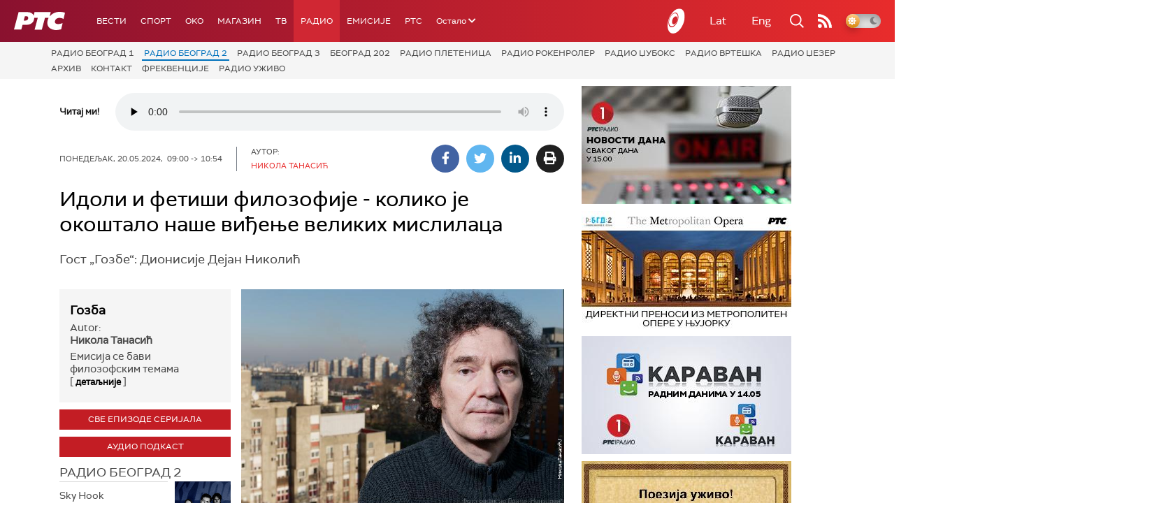

--- FILE ---
content_type: text/html;charset=UTF-8
request_url: https://www.rts.rs/boxes/mediaBox.jsp?boxId=50751690&autoplay=false&pClass=box-left
body_size: 320
content:






    
        <div class="image-box box-left box620" style="width:100%">
            <span class="hide">50751690</span>
            
                <div class="imgWrapper">
                    <img width="100%" title="Дионисије Дејан Николић (Никола Танасић)"
                         alt="Дионисије Дејан Николић" src="/upload//media/2024/4/18/21/27/45/2713881/resize/2713893/Дионисије_Дејан_Николић_414x620"/>
                    
                </div>
                
            
                <span class="boxCaption">
                    Дионисије Дејан Николић
                    
                </span>
            
        </div>
    




--- FILE ---
content_type: text/html;charset=UTF-8
request_url: https://www.rts.rs/boxes/audioBox.jsp?boxId=50752707&autoplay=false&pClass=box-left
body_size: 213
content:






    
        <div class="box-audio box-left box620" style="width:100%">
            <span class="hide">50752707</span>
            
            <audio controls>
                <source src="/upload//media/2024/4/20/10/28/586/2716374/rb2gozba20240520.mp3" type="audio/mpeg" />
            </audio>
        </div>
    



--- FILE ---
content_type: text/html;charset=UTF-8
request_url: https://www.rts.rs/boxes/mediaBox.jsp?boxId=50751690&autoplay=false&pClass=box-left
body_size: 320
content:






    
        <div class="image-box box-left box620" style="width:100%">
            <span class="hide">50751690</span>
            
                <div class="imgWrapper">
                    <img width="100%" title="Дионисије Дејан Николић (Никола Танасић)"
                         alt="Дионисије Дејан Николић" src="/upload//media/2024/4/18/21/27/45/2713881/resize/2713893/Дионисије_Дејан_Николић_414x620"/>
                    
                </div>
                
            
                <span class="boxCaption">
                    Дионисије Дејан Николић
                    
                </span>
            
        </div>
    




--- FILE ---
content_type: text/html;charset=UTF-8
request_url: https://www.rts.rs/boxes/audioBox.jsp?boxId=50752707&autoplay=false&pClass=box-left
body_size: 213
content:






    
        <div class="box-audio box-left box620" style="width:100%">
            <span class="hide">50752707</span>
            
            <audio controls>
                <source src="/upload//media/2024/4/20/10/28/586/2716374/rb2gozba20240520.mp3" type="audio/mpeg" />
            </audio>
        </div>
    



--- FILE ---
content_type: text/html; charset=utf-8
request_url: https://www.google.com/recaptcha/api2/aframe
body_size: 265
content:
<!DOCTYPE HTML><html><head><meta http-equiv="content-type" content="text/html; charset=UTF-8"></head><body><script nonce="ZyR75msi-b4GRh8bqniOeQ">/** Anti-fraud and anti-abuse applications only. See google.com/recaptcha */ try{var clients={'sodar':'https://pagead2.googlesyndication.com/pagead/sodar?'};window.addEventListener("message",function(a){try{if(a.source===window.parent){var b=JSON.parse(a.data);var c=clients[b['id']];if(c){var d=document.createElement('img');d.src=c+b['params']+'&rc='+(localStorage.getItem("rc::a")?sessionStorage.getItem("rc::b"):"");window.document.body.appendChild(d);sessionStorage.setItem("rc::e",parseInt(sessionStorage.getItem("rc::e")||0)+1);localStorage.setItem("rc::h",'1768910138730');}}}catch(b){}});window.parent.postMessage("_grecaptcha_ready", "*");}catch(b){}</script></body></html>